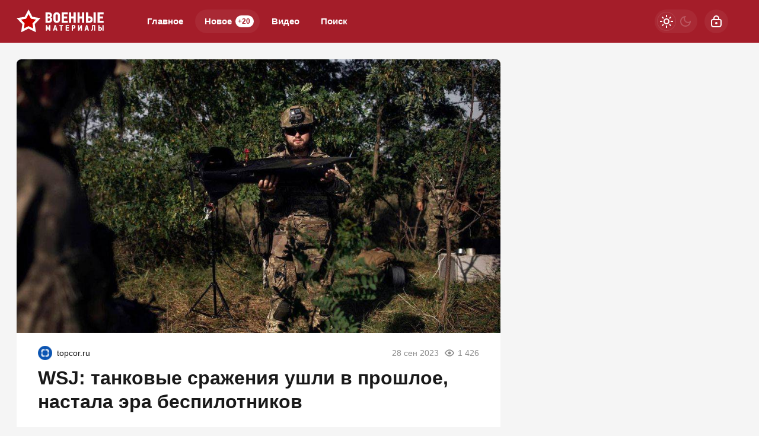

--- FILE ---
content_type: application/javascript; charset=utf-8
request_url: https://warfiles.ru/templates/warfiles/js/addon.js?v=1gbq2
body_size: 910
content:
$(function() {
    // Жалоба - меню
    $('.compl_menu button').on('click', function () {
        
        if( $(this).next('.dropdown-menu').length === 0 )
        {
            var items = {'#repeat': 'Повтор', '#compliant': 'Нарушение правил', '#spelling': 'Ошибка в тексте', '#broken': 'Ссылка не работает'}
            var menu = $('<div/>')
                .addClass('dropdown-menu')
                .attr('aria-labelledby', 'dropdownMenuButton')
                .append( $.map(items, function (item, url) { return $('<a/>').addClass('dropdown-item').attr('href', url).text(item) }))

            $(this).after(menu).dropdown('toggle')
        }

        return false;
    });

    // Жалоба - контролеры
    $(document).on('click', '.compl_menu .dropdown-menu a', function (e) {
        e.preventDefault();

        var act = $(this).attr('href').replace('#', '');
        var id = $(this).closest('.block').data('id');
        
        if (act === "repeat") {
            AddComplaint(id, 'news');


            $('.ui-dialog-title').html('Вставьте ссылку на статью');
            $('.ui-dialog textarea').text('Повтор: ')
            $( ".ui-dialog .ui-dialog-buttonset > button:contains('Отмена')" ).addClass( "cancel");

            return;
        } else if (act === "spelling") {
            AddComplaint(id, 'news');

            $('.ui-dialog-title').html('Орфографическая ошибка');
            $('.ui-dialog textarea').text('Орфографическая ошибка: ')
            $( ".ui-dialog .ui-dialog-buttonset > button:contains('Отмена')" ).addClass( "cancel");

            return ;
        } else if (act === "compliant") {
            var text = "Нарушение правил";

        } else if (act === "broken") {
            var text = "Ссылка не работает";
        }

        $.post(dle_root + "engine/ajax/controller.php?mod=complaint", {id: id, text: text, action: 'news', user_hash: dle_login_hash}, function (b) {
            "ok" == b ? DLEalert(dle_p_send_ok, dle_info) : DLEalert(b, dle_info)
        })
    });
});

/* DLE - Редактирование быстрое меню */
var MenuNewsBuild = function (a, c) {
    var b = [];
    b[0] = '<a href="' + dle_root + 'post/edit/' + a + '">' + menu_short + '</a>';
    "" != dle_admin && (b[1] = '<a href="' + dle_root + dle_admin + "?mod=editnews&action=editnews&id=" + a + '" target="_blank">' + menu_full + "</a>");
    allow_dle_delete_news && (b[2] = "<a onclick=\"sendNotice ('" + a + '\'); return false;" href="#">' + dle_notice + "</a>", b[3] = "<a onclick=\"dle_news_delete ('" + a + '\'); return false;" href="#">' + dle_del_news + "</a>");
    return b
}